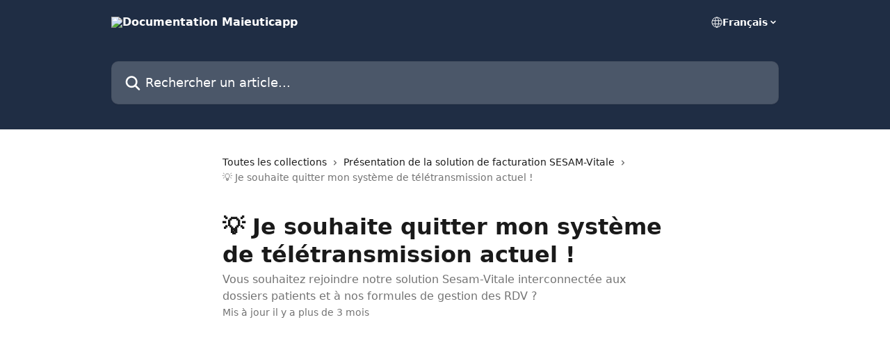

--- FILE ---
content_type: text/html; charset=utf-8
request_url: https://aide.maieuticapp.com/fr/articles/7209823-je-souhaite-quitter-mon-systeme-de-teletransmission-actuel
body_size: 13562
content:
<!DOCTYPE html><html lang="fr"><head><meta charSet="utf-8" data-next-head=""/><title data-next-head="">💡 Je souhaite quitter mon système de télétransmission actuel ! | Documentation Maieuticapp</title><meta property="og:title" content="💡 Je souhaite quitter mon système de télétransmission actuel ! | Documentation Maieuticapp" data-next-head=""/><meta name="twitter:title" content="💡 Je souhaite quitter mon système de télétransmission actuel ! | Documentation Maieuticapp" data-next-head=""/><meta property="og:description" content="Vous souhaitez rejoindre notre solution Sesam-Vitale interconnectée aux dossiers patients et à nos formules de gestion des RDV ?" data-next-head=""/><meta name="twitter:description" content="Vous souhaitez rejoindre notre solution Sesam-Vitale interconnectée aux dossiers patients et à nos formules de gestion des RDV ?" data-next-head=""/><meta name="description" content="Vous souhaitez rejoindre notre solution Sesam-Vitale interconnectée aux dossiers patients et à nos formules de gestion des RDV ?" data-next-head=""/><meta property="og:type" content="article" data-next-head=""/><meta name="robots" content="all" data-next-head=""/><meta name="viewport" content="width=device-width, initial-scale=1" data-next-head=""/><link href="https://intercom.help/maieuticapp/assets/favicon" rel="icon" data-next-head=""/><link rel="canonical" href="https://aide.maieuticapp.com/fr/articles/7209823-je-souhaite-quitter-mon-systeme-de-teletransmission-actuel" data-next-head=""/><link rel="alternate" href="https://aide.maieuticapp.com/fr/articles/7209823-je-souhaite-quitter-mon-systeme-de-teletransmission-actuel" hrefLang="fr" data-next-head=""/><link rel="alternate" href="https://aide.maieuticapp.com/fr/articles/7209823-je-souhaite-quitter-mon-systeme-de-teletransmission-actuel" hrefLang="x-default" data-next-head=""/><link nonce="V+ZxRCILURAAvfgAa/o014OCa+05Y9OjBraRkChKPSg=" rel="preload" href="https://static.intercomassets.com/_next/static/css/3141721a1e975790.css" as="style"/><link nonce="V+ZxRCILURAAvfgAa/o014OCa+05Y9OjBraRkChKPSg=" rel="stylesheet" href="https://static.intercomassets.com/_next/static/css/3141721a1e975790.css" data-n-g=""/><noscript data-n-css="V+ZxRCILURAAvfgAa/o014OCa+05Y9OjBraRkChKPSg="></noscript><script defer="" nonce="V+ZxRCILURAAvfgAa/o014OCa+05Y9OjBraRkChKPSg=" nomodule="" src="https://static.intercomassets.com/_next/static/chunks/polyfills-42372ed130431b0a.js"></script><script defer="" src="https://static.intercomassets.com/_next/static/chunks/7506.a4d4b38169fb1abb.js" nonce="V+ZxRCILURAAvfgAa/o014OCa+05Y9OjBraRkChKPSg="></script><script src="https://static.intercomassets.com/_next/static/chunks/webpack-bddfdcefc2f9fcc5.js" nonce="V+ZxRCILURAAvfgAa/o014OCa+05Y9OjBraRkChKPSg=" defer=""></script><script src="https://static.intercomassets.com/_next/static/chunks/framework-1f1b8d38c1d86c61.js" nonce="V+ZxRCILURAAvfgAa/o014OCa+05Y9OjBraRkChKPSg=" defer=""></script><script src="https://static.intercomassets.com/_next/static/chunks/main-867d51f9867933e7.js" nonce="V+ZxRCILURAAvfgAa/o014OCa+05Y9OjBraRkChKPSg=" defer=""></script><script src="https://static.intercomassets.com/_next/static/chunks/pages/_app-48cb5066bcd6f6c7.js" nonce="V+ZxRCILURAAvfgAa/o014OCa+05Y9OjBraRkChKPSg=" defer=""></script><script src="https://static.intercomassets.com/_next/static/chunks/d0502abb-aa607f45f5026044.js" nonce="V+ZxRCILURAAvfgAa/o014OCa+05Y9OjBraRkChKPSg=" defer=""></script><script src="https://static.intercomassets.com/_next/static/chunks/6190-ef428f6633b5a03f.js" nonce="V+ZxRCILURAAvfgAa/o014OCa+05Y9OjBraRkChKPSg=" defer=""></script><script src="https://static.intercomassets.com/_next/static/chunks/5729-6d79ddfe1353a77c.js" nonce="V+ZxRCILURAAvfgAa/o014OCa+05Y9OjBraRkChKPSg=" defer=""></script><script src="https://static.intercomassets.com/_next/static/chunks/296-7834dcf3444315af.js" nonce="V+ZxRCILURAAvfgAa/o014OCa+05Y9OjBraRkChKPSg=" defer=""></script><script src="https://static.intercomassets.com/_next/static/chunks/4835-9db7cd232aae5617.js" nonce="V+ZxRCILURAAvfgAa/o014OCa+05Y9OjBraRkChKPSg=" defer=""></script><script src="https://static.intercomassets.com/_next/static/chunks/2735-8954effe331a5dbf.js" nonce="V+ZxRCILURAAvfgAa/o014OCa+05Y9OjBraRkChKPSg=" defer=""></script><script src="https://static.intercomassets.com/_next/static/chunks/pages/%5BhelpCenterIdentifier%5D/%5Blocale%5D/articles/%5BarticleSlug%5D-cb17d809302ca462.js" nonce="V+ZxRCILURAAvfgAa/o014OCa+05Y9OjBraRkChKPSg=" defer=""></script><script src="https://static.intercomassets.com/_next/static/owCM6oqJUAqxAIiAh7wdD/_buildManifest.js" nonce="V+ZxRCILURAAvfgAa/o014OCa+05Y9OjBraRkChKPSg=" defer=""></script><script src="https://static.intercomassets.com/_next/static/owCM6oqJUAqxAIiAh7wdD/_ssgManifest.js" nonce="V+ZxRCILURAAvfgAa/o014OCa+05Y9OjBraRkChKPSg=" defer=""></script><meta name="sentry-trace" content="2dc259f14b2b01d9df757d73d0036688-5f1bdd1d8a530ee0-0"/><meta name="baggage" content="sentry-environment=production,sentry-release=26d76f7c84b09204ce798b2e4a56b669913ab165,sentry-public_key=187f842308a64dea9f1f64d4b1b9c298,sentry-trace_id=2dc259f14b2b01d9df757d73d0036688,sentry-org_id=2129,sentry-sampled=false,sentry-sample_rand=0.811484069002233,sentry-sample_rate=0"/><style id="__jsx-679726075">:root{--body-bg: rgb(255, 255, 255);
--body-image: none;
--body-bg-rgb: 255, 255, 255;
--body-border: rgb(230, 230, 230);
--body-primary-color: #1a1a1a;
--body-secondary-color: #737373;
--body-reaction-bg: rgb(242, 242, 242);
--body-reaction-text-color: rgb(64, 64, 64);
--body-toc-active-border: #737373;
--body-toc-inactive-border: #f2f2f2;
--body-toc-inactive-color: #737373;
--body-toc-active-font-weight: 400;
--body-table-border: rgb(204, 204, 204);
--body-color: hsl(0, 0%, 0%);
--footer-bg: rgb(255, 255, 255);
--footer-image: none;
--footer-border: rgb(230, 230, 230);
--footer-color: hsl(213, 9%, 46%);
--header-bg: rgb(31, 45, 68);
--header-image: none;
--header-color: hsl(0, 0%, 100%);
--collection-card-bg: rgb(237, 241, 245);
--collection-card-image: none;
--collection-card-color: hsl(217, 37%, 19%);
--card-bg: rgb(255, 255, 255);
--card-border-color: rgb(230, 230, 230);
--card-border-inner-radius: 6px;
--card-border-radius: 8px;
--card-shadow: 0 1px 2px 0 rgb(0 0 0 / 0.05);
--search-bar-border-radius: 10px;
--search-bar-width: 100%;
--ticket-blue-bg-color: #dce1f9;
--ticket-blue-text-color: #334bfa;
--ticket-green-bg-color: #d7efdc;
--ticket-green-text-color: #0f7134;
--ticket-orange-bg-color: #ffebdb;
--ticket-orange-text-color: #b24d00;
--ticket-red-bg-color: #ffdbdb;
--ticket-red-text-color: #df2020;
--header-height: 245px;
--header-subheader-background-color: #000000;
--header-subheader-font-color: #FFFFFF;
--content-block-bg: rgb(255, 255, 255);
--content-block-image: none;
--content-block-color: hsl(0, 0%, 10%);
--content-block-button-bg: rgb(51, 75, 250);
--content-block-button-image: none;
--content-block-button-color: hsl(0, 0%, 100%);
--content-block-button-radius: 6px;
--primary-color: hsl(217, 37%, 19%);
--primary-color-alpha-10: hsla(217, 37%, 19%, 0.1);
--primary-color-alpha-60: hsla(217, 37%, 19%, 0.6);
--text-on-primary-color: #ffffff}</style><style id="__jsx-1611979459">:root{--font-family-primary: system-ui, "Segoe UI", "Roboto", "Helvetica", "Arial", sans-serif, "Apple Color Emoji", "Segoe UI Emoji", "Segoe UI Symbol"}</style><style id="__jsx-2466147061">:root{--font-family-secondary: system-ui, "Segoe UI", "Roboto", "Helvetica", "Arial", sans-serif, "Apple Color Emoji", "Segoe UI Emoji", "Segoe UI Symbol"}</style><style id="__jsx-cf6f0ea00fa5c760">.fade-background.jsx-cf6f0ea00fa5c760{background:radial-gradient(333.38%100%at 50%0%,rgba(var(--body-bg-rgb),0)0%,rgba(var(--body-bg-rgb),.00925356)11.67%,rgba(var(--body-bg-rgb),.0337355)21.17%,rgba(var(--body-bg-rgb),.0718242)28.85%,rgba(var(--body-bg-rgb),.121898)35.03%,rgba(var(--body-bg-rgb),.182336)40.05%,rgba(var(--body-bg-rgb),.251516)44.25%,rgba(var(--body-bg-rgb),.327818)47.96%,rgba(var(--body-bg-rgb),.409618)51.51%,rgba(var(--body-bg-rgb),.495297)55.23%,rgba(var(--body-bg-rgb),.583232)59.47%,rgba(var(--body-bg-rgb),.671801)64.55%,rgba(var(--body-bg-rgb),.759385)70.81%,rgba(var(--body-bg-rgb),.84436)78.58%,rgba(var(--body-bg-rgb),.9551)88.2%,rgba(var(--body-bg-rgb),1)100%),var(--header-image),var(--header-bg);background-size:cover;background-position-x:center}</style><style id="__jsx-62724fba150252e0">.related_articles section a{color:initial}</style><style id="__jsx-4bed0c08ce36899e">.article_body a:not(.intercom-h2b-button){color:var(--primary-color)}article a.intercom-h2b-button{background-color:var(--primary-color);border:0}.zendesk-article table{overflow-x:scroll!important;display:block!important;height:auto!important}.intercom-interblocks-unordered-nested-list ul,.intercom-interblocks-ordered-nested-list ol{margin-top:16px;margin-bottom:16px}.intercom-interblocks-unordered-nested-list ul .intercom-interblocks-unordered-nested-list ul,.intercom-interblocks-unordered-nested-list ul .intercom-interblocks-ordered-nested-list ol,.intercom-interblocks-ordered-nested-list ol .intercom-interblocks-ordered-nested-list ol,.intercom-interblocks-ordered-nested-list ol .intercom-interblocks-unordered-nested-list ul{margin-top:0;margin-bottom:0}.intercom-interblocks-image a:focus{outline-offset:3px}</style></head><body><div id="__next"><div dir="ltr" class="h-full w-full"><a href="#main-content" class="sr-only font-bold text-header-color focus:not-sr-only focus:absolute focus:left-4 focus:top-4 focus:z-50" aria-roledescription="Lien, Appuyez sur Ctrl+Option+Flèche droite pour quitter">Passer au contenu principal</a><main class="header__lite"><header id="header" data-testid="header" class="jsx-cf6f0ea00fa5c760 flex flex-col text-header-color"><div class="jsx-cf6f0ea00fa5c760 relative flex grow flex-col mb-9 bg-header-bg bg-header-image bg-cover bg-center pb-9"><div id="sr-announcement" aria-live="polite" class="jsx-cf6f0ea00fa5c760 sr-only"></div><div class="jsx-cf6f0ea00fa5c760 flex h-full flex-col items-center marker:shrink-0"><section class="relative flex w-full flex-col mb-6 pb-6"><div class="header__meta_wrapper flex justify-center px-5 pt-6 leading-none sm:px-10"><div class="flex items-center w-240" data-testid="subheader-container"><div class="mo__body header__site_name"><div class="header__logo"><a href="/fr/"><img src="https://downloads.intercomcdn.com/i/o/tgxhzz0t/654326/c3e31ad3fcc660ec1961be1dd368/c9c2bce82b74978a3e87079f2ce6e52b.png" height="70" alt="Documentation Maieuticapp"/></a></div></div><div><div class="flex items-center font-semibold"><div class="flex items-center md:hidden" data-testid="small-screen-children"><button class="flex items-center border-none bg-transparent px-1.5" data-testid="hamburger-menu-button" aria-label="Ouvrir le menu"><svg width="24" height="24" viewBox="0 0 16 16" xmlns="http://www.w3.org/2000/svg" class="fill-current"><path d="M1.86861 2C1.38889 2 1 2.3806 1 2.85008C1 3.31957 1.38889 3.70017 1.86861 3.70017H14.1314C14.6111 3.70017 15 3.31957 15 2.85008C15 2.3806 14.6111 2 14.1314 2H1.86861Z"></path><path d="M1 8C1 7.53051 1.38889 7.14992 1.86861 7.14992H14.1314C14.6111 7.14992 15 7.53051 15 8C15 8.46949 14.6111 8.85008 14.1314 8.85008H1.86861C1.38889 8.85008 1 8.46949 1 8Z"></path><path d="M1 13.1499C1 12.6804 1.38889 12.2998 1.86861 12.2998H14.1314C14.6111 12.2998 15 12.6804 15 13.1499C15 13.6194 14.6111 14 14.1314 14H1.86861C1.38889 14 1 13.6194 1 13.1499Z"></path></svg></button><div class="fixed right-0 top-0 z-50 h-full w-full hidden" data-testid="hamburger-menu"><div class="flex h-full w-full justify-end bg-black bg-opacity-30"><div class="flex h-fit w-full flex-col bg-white opacity-100 sm:h-full sm:w-1/2"><button class="text-body-font flex items-center self-end border-none bg-transparent pr-6 pt-6" data-testid="hamburger-menu-close-button" aria-label="Fermer le menu"><svg width="24" height="24" viewBox="0 0 16 16" xmlns="http://www.w3.org/2000/svg"><path d="M3.5097 3.5097C3.84165 3.17776 4.37984 3.17776 4.71178 3.5097L7.99983 6.79775L11.2879 3.5097C11.6198 3.17776 12.158 3.17776 12.49 3.5097C12.8219 3.84165 12.8219 4.37984 12.49 4.71178L9.20191 7.99983L12.49 11.2879C12.8219 11.6198 12.8219 12.158 12.49 12.49C12.158 12.8219 11.6198 12.8219 11.2879 12.49L7.99983 9.20191L4.71178 12.49C4.37984 12.8219 3.84165 12.8219 3.5097 12.49C3.17776 12.158 3.17776 11.6198 3.5097 11.2879L6.79775 7.99983L3.5097 4.71178C3.17776 4.37984 3.17776 3.84165 3.5097 3.5097Z"></path></svg></button><nav class="flex flex-col pl-4 text-black"><div class="relative cursor-pointer has-[:focus]:outline"><select class="peer absolute z-10 block h-6 w-full cursor-pointer opacity-0 md:text-base" aria-label="Changer de langue" id="language-selector"><option value="/fr/articles/7209823-je-souhaite-quitter-mon-systeme-de-teletransmission-actuel" class="text-black" selected="">Français</option></select><div class="mb-10 ml-5 flex items-center gap-1 text-md hover:opacity-80 peer-hover:opacity-80 md:m-0 md:ml-3 md:text-base" aria-hidden="true"><svg id="locale-picker-globe" width="16" height="16" viewBox="0 0 16 16" fill="none" xmlns="http://www.w3.org/2000/svg" class="shrink-0" aria-hidden="true"><path d="M8 15C11.866 15 15 11.866 15 8C15 4.13401 11.866 1 8 1C4.13401 1 1 4.13401 1 8C1 11.866 4.13401 15 8 15Z" stroke="currentColor" stroke-linecap="round" stroke-linejoin="round"></path><path d="M8 15C9.39949 15 10.534 11.866 10.534 8C10.534 4.13401 9.39949 1 8 1C6.60051 1 5.466 4.13401 5.466 8C5.466 11.866 6.60051 15 8 15Z" stroke="currentColor" stroke-linecap="round" stroke-linejoin="round"></path><path d="M1.448 5.75989H14.524" stroke="currentColor" stroke-linecap="round" stroke-linejoin="round"></path><path d="M1.448 10.2402H14.524" stroke="currentColor" stroke-linecap="round" stroke-linejoin="round"></path></svg>Français<svg id="locale-picker-arrow" width="16" height="16" viewBox="0 0 16 16" fill="none" xmlns="http://www.w3.org/2000/svg" class="shrink-0" aria-hidden="true"><path d="M5 6.5L8.00093 9.5L11 6.50187" stroke="currentColor" stroke-width="1.5" stroke-linecap="round" stroke-linejoin="round"></path></svg></div></div></nav></div></div></div></div><nav class="hidden items-center md:flex" data-testid="large-screen-children"><div class="relative cursor-pointer has-[:focus]:outline"><select class="peer absolute z-10 block h-6 w-full cursor-pointer opacity-0 md:text-base" aria-label="Changer de langue" id="language-selector"><option value="/fr/articles/7209823-je-souhaite-quitter-mon-systeme-de-teletransmission-actuel" class="text-black" selected="">Français</option></select><div class="mb-10 ml-5 flex items-center gap-1 text-md hover:opacity-80 peer-hover:opacity-80 md:m-0 md:ml-3 md:text-base" aria-hidden="true"><svg id="locale-picker-globe" width="16" height="16" viewBox="0 0 16 16" fill="none" xmlns="http://www.w3.org/2000/svg" class="shrink-0" aria-hidden="true"><path d="M8 15C11.866 15 15 11.866 15 8C15 4.13401 11.866 1 8 1C4.13401 1 1 4.13401 1 8C1 11.866 4.13401 15 8 15Z" stroke="currentColor" stroke-linecap="round" stroke-linejoin="round"></path><path d="M8 15C9.39949 15 10.534 11.866 10.534 8C10.534 4.13401 9.39949 1 8 1C6.60051 1 5.466 4.13401 5.466 8C5.466 11.866 6.60051 15 8 15Z" stroke="currentColor" stroke-linecap="round" stroke-linejoin="round"></path><path d="M1.448 5.75989H14.524" stroke="currentColor" stroke-linecap="round" stroke-linejoin="round"></path><path d="M1.448 10.2402H14.524" stroke="currentColor" stroke-linecap="round" stroke-linejoin="round"></path></svg>Français<svg id="locale-picker-arrow" width="16" height="16" viewBox="0 0 16 16" fill="none" xmlns="http://www.w3.org/2000/svg" class="shrink-0" aria-hidden="true"><path d="M5 6.5L8.00093 9.5L11 6.50187" stroke="currentColor" stroke-width="1.5" stroke-linecap="round" stroke-linejoin="round"></path></svg></div></div></nav></div></div></div></div></section><section class="relative mx-5 flex h-full w-full flex-col items-center px-5 sm:px-10"><div class="flex h-full max-w-full flex-col w-240 justify-end" data-testid="main-header-container"><div id="search-bar" class="relative w-full"><form action="/fr/" autoComplete="off"><div class="flex w-full flex-col items-center"><div class="relative flex w-full sm:w-search-bar"><label for="search-input" class="sr-only">Rechercher un article...</label><input id="search-input" type="text" autoComplete="off" class="peer w-full rounded-search-bar border border-black-alpha-8 bg-white-alpha-20 p-4 ps-12 font-secondary text-lg text-header-color shadow-search-bar outline-none transition ease-linear placeholder:text-header-color hover:bg-white-alpha-27 hover:shadow-search-bar-hover focus:border-transparent focus:bg-white focus:text-black-10 focus:shadow-search-bar-focused placeholder:focus:text-black-45" placeholder="Rechercher un article..." name="q" aria-label="Rechercher un article..." value=""/><div class="absolute inset-y-0 start-0 flex items-center fill-header-color peer-focus-visible:fill-black-45 pointer-events-none ps-5"><svg width="22" height="21" viewBox="0 0 22 21" xmlns="http://www.w3.org/2000/svg" class="fill-inherit" aria-hidden="true"><path fill-rule="evenodd" clip-rule="evenodd" d="M3.27485 8.7001C3.27485 5.42781 5.92757 2.7751 9.19985 2.7751C12.4721 2.7751 15.1249 5.42781 15.1249 8.7001C15.1249 11.9724 12.4721 14.6251 9.19985 14.6251C5.92757 14.6251 3.27485 11.9724 3.27485 8.7001ZM9.19985 0.225098C4.51924 0.225098 0.724854 4.01948 0.724854 8.7001C0.724854 13.3807 4.51924 17.1751 9.19985 17.1751C11.0802 17.1751 12.8176 16.5627 14.2234 15.5265L19.0981 20.4013C19.5961 20.8992 20.4033 20.8992 20.9013 20.4013C21.3992 19.9033 21.3992 19.0961 20.9013 18.5981L16.0264 13.7233C17.0625 12.3176 17.6749 10.5804 17.6749 8.7001C17.6749 4.01948 13.8805 0.225098 9.19985 0.225098Z"></path></svg></div></div></div></form></div></div></section></div></div></header><div class="z-1 flex shrink-0 grow basis-auto justify-center px-5 sm:px-10"><section data-testid="main-content" id="main-content" class="max-w-full w-240"><section data-testid="article-section" class="section section__article"><div class="justify-center flex"><div class="relative z-3 w-full lg:max-w-160 "><div class="flex pb-6 max-md:pb-2 lg:max-w-160"><div tabindex="-1" class="focus:outline-none"><div class="flex flex-wrap items-baseline pb-4 text-base" tabindex="0" role="navigation" aria-label="Fil d&#x27;Ariane"><a href="/fr/" class="pr-2 text-body-primary-color no-underline hover:text-body-secondary-color">Toutes les collections</a><div class="pr-2" aria-hidden="true"><svg width="6" height="10" viewBox="0 0 6 10" class="block h-2 w-2 fill-body-secondary-color rtl:rotate-180" xmlns="http://www.w3.org/2000/svg"><path fill-rule="evenodd" clip-rule="evenodd" d="M0.648862 0.898862C0.316916 1.23081 0.316916 1.769 0.648862 2.10094L3.54782 4.9999L0.648862 7.89886C0.316916 8.23081 0.316917 8.769 0.648862 9.10094C0.980808 9.43289 1.519 9.43289 1.85094 9.10094L5.35094 5.60094C5.68289 5.269 5.68289 4.73081 5.35094 4.39886L1.85094 0.898862C1.519 0.566916 0.980807 0.566916 0.648862 0.898862Z"></path></svg></div><a href="https://aide.maieuticapp.com/fr/collections/3097530-presentation-de-la-solution-de-facturation-sesam-vitale" class="pr-2 text-body-primary-color no-underline hover:text-body-secondary-color" data-testid="breadcrumb-0"> Présentation de la solution de facturation SESAM-Vitale</a><div class="pr-2" aria-hidden="true"><svg width="6" height="10" viewBox="0 0 6 10" class="block h-2 w-2 fill-body-secondary-color rtl:rotate-180" xmlns="http://www.w3.org/2000/svg"><path fill-rule="evenodd" clip-rule="evenodd" d="M0.648862 0.898862C0.316916 1.23081 0.316916 1.769 0.648862 2.10094L3.54782 4.9999L0.648862 7.89886C0.316916 8.23081 0.316917 8.769 0.648862 9.10094C0.980808 9.43289 1.519 9.43289 1.85094 9.10094L5.35094 5.60094C5.68289 5.269 5.68289 4.73081 5.35094 4.39886L1.85094 0.898862C1.519 0.566916 0.980807 0.566916 0.648862 0.898862Z"></path></svg></div><div class="text-body-secondary-color">💡 Je souhaite quitter mon système de télétransmission actuel !</div></div></div></div><div class=""><div class="article intercom-force-break"><div class="mb-10 max-lg:mb-6"><div class="flex flex-col gap-4"><div class="flex flex-col"><h1 class="mb-1 font-primary text-2xl font-bold leading-10 text-body-primary-color">💡 Je souhaite quitter mon système de télétransmission actuel !</h1><div class="text-md font-normal leading-normal text-body-secondary-color"><p>Vous souhaitez rejoindre notre solution Sesam-Vitale interconnectée aux dossiers patients et à nos formules de gestion des RDV ?</p></div></div><div class="avatar"><div class="avatar__info -mt-0.5 text-base"><span class="text-body-secondary-color"> <!-- -->Mis à jour il y a plus de 3 mois</span></div></div></div></div><div class="jsx-4bed0c08ce36899e "><div class="jsx-4bed0c08ce36899e article_body"><article class="jsx-4bed0c08ce36899e "><div class="intercom-interblocks-video"><iframe src="https://www.youtube.com/embed/n1VLDDAoFno" frameborder="0" allowfullscreen="allowfullscreen" referrerPolicy="strict-origin-when-cross-origin"></iframe></div><div class="intercom-interblocks-paragraph no-margin intercom-interblocks-align-left"><p>Tout connaître de la formule de Télétransmission Maieuticapp : </p></div><div class="intercom-interblocks-unordered-nested-list"><ul><li><div class="intercom-interblocks-paragraph no-margin intercom-interblocks-align-left"><p><a href="https://aide.maieuticapp.com/fr/articles/7188185-tarif-utilisation-materiel-installation-tout-savoir-a-propos-de-la-facturation-sesam-vitale-maieuticapp">🎬 Tarif, utilisation, matériel, installation ... Tout savoir à propos de la facturation Sesam-Vitale Maieuticapp</a></p></div></li><li><div class="intercom-interblocks-paragraph no-margin intercom-interblocks-align-left"><p>📖 <a href="https://intercom.help/maieuticapp/fr/articles/10026402-facturer-un-ou-une-patiente-lors-d-un-rendez-vous-a-domicile" rel="nofollow noopener noreferrer" target="_blank">Facturer un ou une patiente lors d’un rendez-vous à domicile</a></p></div></li><li><div class="intercom-interblocks-paragraph no-margin intercom-interblocks-align-left"><p>📖 <a href="https://intercom.help/maieuticapp/fr/articles/8415754-l-installation-de-notre-solution-de-teletransmission" rel="nofollow noopener noreferrer" target="_blank">L&#x27;installation de la solution de télétransmission Maieuticapp</a></p></div></li><li><div class="intercom-interblocks-paragraph no-margin intercom-interblocks-align-left"><p>📖 <a href="https://aide.maieuticapp.com/fr/articles/12095597-l-envoi-scor-cerfa-ordonnances-dans-maieuticapp">L&#x27;envoi SCOR (CERFA, ordonnances) dans Maieuticapp</a></p></div></li><li><div class="intercom-interblocks-paragraph no-margin intercom-interblocks-align-left"><p><a href="https://aide.maieuticapp.com/fr/collections/3097530-presentation-de-la-solution-de-facturation-sesam-vitale">Consulter le centre d&#x27;aide dédié</a></p></div></li><li><div class="intercom-interblocks-paragraph no-margin intercom-interblocks-align-left"><p><a href="https://aide.maieuticapp.com/fr/collections/3480465-faq-facturation-sesam-vitale">Consulter la FAQ Télétransmission</a></p></div></li></ul></div><section class="jsx-62724fba150252e0 related_articles my-6"><hr class="jsx-62724fba150252e0 my-6 sm:my-8"/><div class="jsx-62724fba150252e0 mb-3 text-xl font-bold">Articles connexes</div><section class="flex flex-col rounded-card border border-solid border-card-border bg-card-bg p-2 sm:p-3"><a class="duration-250 group/article flex flex-row justify-between gap-2 py-2 no-underline transition ease-linear hover:bg-primary-alpha-10 hover:text-primary sm:rounded-card-inner sm:py-3 rounded-card-inner px-3" href="https://aide.maieuticapp.com/fr/articles/6929958-avec-quels-outils-informatiques-est-il-possible-de-teletransmettre-via-maieuticapp" data-testid="article-link"><div class="flex flex-col p-0"><span class="m-0 text-md text-body-primary-color group-hover/article:text-primary">Avec quels outils informatiques est-il possible de télétransmettre via Maieuticapp ?</span></div><div class="flex shrink-0 flex-col justify-center p-0"><svg class="block h-4 w-4 text-primary ltr:-rotate-90 rtl:rotate-90" fill="currentColor" viewBox="0 0 20 20" xmlns="http://www.w3.org/2000/svg"><path fill-rule="evenodd" d="M5.293 7.293a1 1 0 011.414 0L10 10.586l3.293-3.293a1 1 0 111.414 1.414l-4 4a1 1 0 01-1.414 0l-4-4a1 1 0 010-1.414z" clip-rule="evenodd"></path></svg></div></a><a class="duration-250 group/article flex flex-row justify-between gap-2 py-2 no-underline transition ease-linear hover:bg-primary-alpha-10 hover:text-primary sm:rounded-card-inner sm:py-3 rounded-card-inner px-3" href="https://aide.maieuticapp.com/fr/articles/7202681-je-souhaite-quitter-mon-systeme-de-prise-de-rdv-et-de-telemedecine-actuel" data-testid="article-link"><div class="flex flex-col p-0"><span class="m-0 text-md text-body-primary-color group-hover/article:text-primary">💡 Je souhaite quitter mon système de prise de RDV et de télémédecine actuel !</span></div><div class="flex shrink-0 flex-col justify-center p-0"><svg class="block h-4 w-4 text-primary ltr:-rotate-90 rtl:rotate-90" fill="currentColor" viewBox="0 0 20 20" xmlns="http://www.w3.org/2000/svg"><path fill-rule="evenodd" d="M5.293 7.293a1 1 0 011.414 0L10 10.586l3.293-3.293a1 1 0 111.414 1.414l-4 4a1 1 0 01-1.414 0l-4-4a1 1 0 010-1.414z" clip-rule="evenodd"></path></svg></div></a><a class="duration-250 group/article flex flex-row justify-between gap-2 py-2 no-underline transition ease-linear hover:bg-primary-alpha-10 hover:text-primary sm:rounded-card-inner sm:py-3 rounded-card-inner px-3" href="https://aide.maieuticapp.com/fr/articles/8415754-l-installation-de-notre-solution-de-teletransmission" data-testid="article-link"><div class="flex flex-col p-0"><span class="m-0 text-md text-body-primary-color group-hover/article:text-primary">👩‍💻 L&#x27;installation de notre solution de télétransmission</span></div><div class="flex shrink-0 flex-col justify-center p-0"><svg class="block h-4 w-4 text-primary ltr:-rotate-90 rtl:rotate-90" fill="currentColor" viewBox="0 0 20 20" xmlns="http://www.w3.org/2000/svg"><path fill-rule="evenodd" d="M5.293 7.293a1 1 0 011.414 0L10 10.586l3.293-3.293a1 1 0 111.414 1.414l-4 4a1 1 0 01-1.414 0l-4-4a1 1 0 010-1.414z" clip-rule="evenodd"></path></svg></div></a><a class="duration-250 group/article flex flex-row justify-between gap-2 py-2 no-underline transition ease-linear hover:bg-primary-alpha-10 hover:text-primary sm:rounded-card-inner sm:py-3 rounded-card-inner px-3" href="https://aide.maieuticapp.com/fr/articles/8455461-que-dois-je-faire-si-la-version-os-de-mon-mac-est-trop-ancienne" data-testid="article-link"><div class="flex flex-col p-0"><span class="m-0 text-md text-body-primary-color group-hover/article:text-primary">Que dois-je faire si la version OS de mon Mac est trop ancienne ?</span></div><div class="flex shrink-0 flex-col justify-center p-0"><svg class="block h-4 w-4 text-primary ltr:-rotate-90 rtl:rotate-90" fill="currentColor" viewBox="0 0 20 20" xmlns="http://www.w3.org/2000/svg"><path fill-rule="evenodd" d="M5.293 7.293a1 1 0 011.414 0L10 10.586l3.293-3.293a1 1 0 111.414 1.414l-4 4a1 1 0 01-1.414 0l-4-4a1 1 0 010-1.414z" clip-rule="evenodd"></path></svg></div></a><a class="duration-250 group/article flex flex-row justify-between gap-2 py-2 no-underline transition ease-linear hover:bg-primary-alpha-10 hover:text-primary sm:rounded-card-inner sm:py-3 rounded-card-inner px-3" href="https://aide.maieuticapp.com/fr/articles/10026402-facturer-un-ou-une-patiente-lors-d-un-rendez-vous-a-domicile" data-testid="article-link"><div class="flex flex-col p-0"><span class="m-0 text-md text-body-primary-color group-hover/article:text-primary">🏠 Facturer un ou une patiente lors d’un rendez-vous à domicile</span></div><div class="flex shrink-0 flex-col justify-center p-0"><svg class="block h-4 w-4 text-primary ltr:-rotate-90 rtl:rotate-90" fill="currentColor" viewBox="0 0 20 20" xmlns="http://www.w3.org/2000/svg"><path fill-rule="evenodd" d="M5.293 7.293a1 1 0 011.414 0L10 10.586l3.293-3.293a1 1 0 111.414 1.414l-4 4a1 1 0 01-1.414 0l-4-4a1 1 0 010-1.414z" clip-rule="evenodd"></path></svg></div></a></section></section></article></div></div></div></div><div class="intercom-reaction-picker -mb-4 -ml-4 -mr-4 mt-6 rounded-card sm:-mb-2 sm:-ml-1 sm:-mr-1 sm:mt-8" role="group" aria-label="formulaire d’avis"><div class="intercom-reaction-prompt">Avez-vous trouvé la réponse à votre question ?</div><div class="intercom-reactions-container"><button class="intercom-reaction" aria-label="Réaction de déception" tabindex="0" data-reaction-text="disappointed" aria-pressed="false"><span title="Déception">😞</span></button><button class="intercom-reaction" aria-label="Réaction neutre" tabindex="0" data-reaction-text="neutral" aria-pressed="false"><span title="Neutre">😐</span></button><button class="intercom-reaction" aria-label="Smiley de réaction" tabindex="0" data-reaction-text="smiley" aria-pressed="false"><span title="Smiley">😃</span></button></div></div></div></div></section></section></div><footer id="footer" class="mt-24 shrink-0 bg-footer-bg px-0 py-12 text-left text-base text-footer-color"><div class="shrink-0 grow basis-auto px-5 sm:px-10"><div class="mx-auto max-w-240 sm:w-auto"><div><div class="text-center" data-testid="simple-footer-layout"><div class="align-middle text-lg text-footer-color"><a class="no-underline" href="/fr/"><img data-testid="logo-img" src="https://downloads.intercomcdn.com/i/o/tgxhzz0t/816106/6387e50dabe7184fb5adce253df3/c9c2bce82b74978a3e87079f2ce6e52b.png" alt="Documentation Maieuticapp" class="max-h-8 contrast-80 inline"/></a></div><div class="mt-10" data-testid="simple-footer-links"><div class="flex flex-row justify-center"><span><ul data-testid="custom-links" class="mb-4 p-0" id="custom-links"><li class="mx-3 inline-block list-none"><a target="_blank" href="https://www.maieuticapp.com/?utm_source=aide&amp;utm_medium=footer" rel="nofollow noreferrer noopener" data-testid="footer-custom-link-0" class="no-underline">Accueil Maieuticapp</a></li><li class="mx-3 inline-block list-none"><a target="_blank" href="https://www.maieuticapp.com/blog?utm_source=aide&amp;utm_medium=footer" rel="nofollow noreferrer noopener" data-testid="footer-custom-link-1" class="no-underline">Blog</a></li><li class="mx-3 inline-block list-none"><a target="_blank" href="https://guide.sagefemme-liberale.fr/?utm_source=aide&amp;utm_medium=footer" rel="nofollow noreferrer noopener" data-testid="footer-custom-link-2" class="no-underline">Guide des sages-femmes en libéral</a></li><li class="mx-3 inline-block list-none"><a target="_blank" href="https://www.maieuticapp.com/blogs/category/podcast?utm_source=aide&amp;utm_medium=footer" rel="nofollow noreferrer noopener" data-testid="footer-custom-link-3" class="no-underline">Podcast : la voie des sages-femmes</a></li></ul></span></div><ul data-testid="social-links" class="flex flex-wrap items-center gap-4 p-0 justify-center" id="social-links"><li class="list-none align-middle"><a target="_blank" href="https://www.instagram.com/maieuticapp" rel="nofollow noreferrer noopener" data-testid="footer-social-link-0" class="no-underline"><img src="https://intercom.help/maieuticapp/assets/svg/icon:social-instagram/6a7480" alt="" aria-label="https://www.instagram.com/maieuticapp" width="16" height="16" loading="lazy" data-testid="social-icon-instagram"/></a></li><li class="list-none align-middle"><a target="_blank" href="https://www.facebook.com/maieuticapp" rel="nofollow noreferrer noopener" data-testid="footer-social-link-1" class="no-underline"><img src="https://intercom.help/maieuticapp/assets/svg/icon:social-facebook/6a7480" alt="" aria-label="https://www.facebook.com/maieuticapp" width="16" height="16" loading="lazy" data-testid="social-icon-facebook"/></a></li><li class="list-none align-middle"><a target="_blank" href="https://www.linkedin.com/company/maieuticapp" rel="nofollow noreferrer noopener" data-testid="footer-social-link-2" class="no-underline"><img src="https://intercom.help/maieuticapp/assets/svg/icon:social-linkedin/6a7480" alt="" aria-label="https://www.linkedin.com/company/maieuticapp" width="16" height="16" loading="lazy" data-testid="social-icon-linkedin"/></a></li><li class="list-none align-middle"><a target="_blank" href="https://open.spotify.com/show/60A4bFDERmK6Es4lqGiB8y?si=40b93702fbc740ed" rel="nofollow noreferrer noopener" data-testid="footer-social-link-3" class="no-underline"><img src="https://intercom.help/maieuticapp/assets/svg/icon:social-spotify/6a7480" alt="" aria-label="https://open.spotify.com/show/60A4bFDERmK6Es4lqGiB8y?si=40b93702fbc740ed" width="16" height="16" loading="lazy" data-testid="social-icon-spotify"/></a></li></ul></div></div></div></div></div></footer></main></div></div><script id="__NEXT_DATA__" type="application/json" nonce="V+ZxRCILURAAvfgAa/o014OCa+05Y9OjBraRkChKPSg=">{"props":{"pageProps":{"app":{"id":"tgxhzz0t","messengerUrl":"https://widget.intercom.io/widget/tgxhzz0t","name":"Maieuticapp","poweredByIntercomUrl":"https://www.intercom.com/intercom-link?company=Maieuticapp\u0026solution=customer-support\u0026utm_campaign=intercom-link\u0026utm_content=We+run+on+Intercom\u0026utm_medium=help-center\u0026utm_referrer=https%3A%2F%2Faide.maieuticapp.com%2Ffr%2Farticles%2F7209823-je-souhaite-quitter-mon-systeme-de-teletransmission-actuel\u0026utm_source=desktop-web","features":{"consentBannerBeta":false,"customNotFoundErrorMessage":false,"disableFontPreloading":false,"disableNoMarginClassTransformation":false,"finOnHelpCenter":false,"hideIconsWithBackgroundImages":false,"messengerCustomFonts":false}},"helpCenterSite":{"customDomain":"aide.maieuticapp.com","defaultLocale":"fr","disableBranding":true,"externalLoginName":null,"externalLoginUrl":null,"footerContactDetails":"","footerLinks":{"custom":[{"id":85530,"help_center_site_id":4379,"title":"Accueil Maieuticapp","url":"https://www.maieuticapp.com/?utm_source=aide\u0026utm_medium=footer","sort_order":1,"link_location":"footer","site_link_group_id":5751},{"id":49077,"help_center_site_id":4379,"title":"Blog","url":"https://www.maieuticapp.com/blog?utm_source=aide\u0026utm_medium=footer","sort_order":2,"link_location":"footer","site_link_group_id":5751},{"id":85527,"help_center_site_id":4379,"title":"Guide des sages-femmes en libéral","url":"https://guide.sagefemme-liberale.fr/?utm_source=aide\u0026utm_medium=footer","sort_order":3,"link_location":"footer","site_link_group_id":5751},{"id":85529,"help_center_site_id":4379,"title":"Podcast : la voie des sages-femmes","url":"https://www.maieuticapp.com/blogs/category/podcast?utm_source=aide\u0026utm_medium=footer","sort_order":4,"link_location":"footer","site_link_group_id":5751}],"socialLinks":[{"iconUrl":"https://intercom.help/maieuticapp/assets/svg/icon:social-instagram","provider":"instagram","url":"https://www.instagram.com/maieuticapp"},{"iconUrl":"https://intercom.help/maieuticapp/assets/svg/icon:social-facebook","provider":"facebook","url":"https://www.facebook.com/maieuticapp"},{"iconUrl":"https://intercom.help/maieuticapp/assets/svg/icon:social-linkedin","provider":"linkedin","url":"https://www.linkedin.com/company/maieuticapp"},{"iconUrl":"https://intercom.help/maieuticapp/assets/svg/icon:social-spotify","provider":"spotify","url":"https://open.spotify.com/show/60A4bFDERmK6Es4lqGiB8y?si=40b93702fbc740ed"}],"linkGroups":[{"title":"Liens Pied de page","links":[{"title":"Accueil Maieuticapp","url":"https://www.maieuticapp.com/?utm_source=aide\u0026utm_medium=footer"},{"title":"Blog","url":"https://www.maieuticapp.com/blog?utm_source=aide\u0026utm_medium=footer"},{"title":"Guide des sages-femmes en libéral","url":"https://guide.sagefemme-liberale.fr/?utm_source=aide\u0026utm_medium=footer"},{"title":"Podcast : la voie des sages-femmes","url":"https://www.maieuticapp.com/blogs/category/podcast?utm_source=aide\u0026utm_medium=footer"}]}]},"headerLinks":[],"homeCollectionCols":2,"googleAnalyticsTrackingId":"UA-38239997-1","googleTagManagerId":null,"pathPrefixForCustomDomain":null,"seoIndexingEnabled":true,"helpCenterId":4379,"url":"https://aide.maieuticapp.com","customizedFooterTextContent":[{"type":"paragraph","text":"Créer un design personnalisé avec du texte, des images et des liens","align":"center","class":"no-margin"},{"type":"paragraph","text":" ","class":"no-margin"},{"type":"paragraph","text":"\u003cimg src=\"https://static.intercomassets.com/ember/@intercom/composer-ember/placeholder_circle_upload-134b4324e0ef3d2d4ebbdfc71b7d7672.svg\" width=\"70\" alt=\"\"\u003e    \u003cimg src=\"https://static.intercomassets.com/ember/@intercom/composer-ember/placeholder_circle_upload-134b4324e0ef3d2d4ebbdfc71b7d7672.svg\" width=\"70\" alt=\"\"\u003e    \u003cimg src=\"https://static.intercomassets.com/ember/@intercom/composer-ember/placeholder_circle_upload-134b4324e0ef3d2d4ebbdfc71b7d7672.svg\" width=\"70\" alt=\"\"\u003e    \u003cimg src=\"https://static.intercomassets.com/ember/@intercom/composer-ember/placeholder_circle_upload-134b4324e0ef3d2d4ebbdfc71b7d7672.svg\" width=\"70\" alt=\"\"\u003e","align":"center","class":"no-margin"}],"consentBannerConfig":null,"canInjectCustomScripts":false,"scriptSection":1,"customScriptFilesExist":false},"localeLinks":[{"id":"fr","absoluteUrl":"https://aide.maieuticapp.com/fr/articles/7209823-je-souhaite-quitter-mon-systeme-de-teletransmission-actuel","available":true,"name":"Français","selected":true,"url":"/fr/articles/7209823-je-souhaite-quitter-mon-systeme-de-teletransmission-actuel"}],"requestContext":{"articleSource":null,"academy":false,"canonicalUrl":"https://aide.maieuticapp.com/fr/articles/7209823-je-souhaite-quitter-mon-systeme-de-teletransmission-actuel","headerless":false,"isDefaultDomainRequest":false,"nonce":"V+ZxRCILURAAvfgAa/o014OCa+05Y9OjBraRkChKPSg=","rootUrl":"/fr/","sheetUserCipher":null,"type":"help-center"},"theme":{"color":"1F2D44","siteName":"Documentation Maieuticapp","headline":"Centre d'aide et de bonnes pratiques sur Maieuticapp 🙌","headerFontColor":"FFFFFF","logo":"https://downloads.intercomcdn.com/i/o/tgxhzz0t/654326/c3e31ad3fcc660ec1961be1dd368/c9c2bce82b74978a3e87079f2ce6e52b.png","logoHeight":"70","header":null,"favicon":"https://intercom.help/maieuticapp/assets/favicon","locale":"fr","homeUrl":"https://www.maieuticapp.com","social":null,"urlPrefixForDefaultDomain":"https://intercom.help/maieuticapp","customDomain":"aide.maieuticapp.com","customDomainUsesSsl":true,"customizationOptions":{"customizationType":1,"header":{"backgroundColor":"#1F2D44","fontColor":"#FFFFFF","fadeToEdge":false,"backgroundGradient":null,"backgroundImageId":null,"backgroundImageUrl":null},"body":{"backgroundColor":"#ffffff","fontColor":null,"fadeToEdge":null,"backgroundGradient":null,"backgroundImageId":null},"footer":{"backgroundColor":"#ffffff","fontColor":"#6a7480","fadeToEdge":null,"backgroundGradient":null,"backgroundImageId":null,"showRichTextField":false},"layout":{"homePage":{"blocks":[{"type":"tickets-portal-link","enabled":false},{"type":"collection-list","columns":2,"template":0},{"type":"article-list","columns":2,"enabled":false,"localizedContent":[{"title":"","locale":"fr","links":[{"articleId":"empty_article_slot","type":"article-link"},{"articleId":"empty_article_slot","type":"article-link"},{"articleId":"empty_article_slot","type":"article-link"},{"articleId":"empty_article_slot","type":"article-link"},{"articleId":"empty_article_slot","type":"article-link"}]}]},{"type":"content-block","enabled":false,"columns":1}]},"collectionsPage":{"showArticleDescriptions":false},"articlePage":{},"searchPage":{}},"collectionCard":{"global":{"backgroundColor":"#edf1f5","fontColor":"#1f2d44","fadeToEdge":null,"backgroundGradient":null,"backgroundImageId":null,"showIcons":true,"backgroundImageUrl":null},"collections":[]},"global":{"font":{"customFontFaces":[],"primary":null,"secondary":null},"componentStyle":{"card":{"type":"bordered","borderRadius":8}},"namedComponents":{"header":{"subheader":{"enabled":false,"style":{"backgroundColor":"#000000","fontColor":"#FFFFFF"}},"style":{"height":"245px","align":"center","justify":"end"}},"searchBar":{"style":{"width":"100%","borderRadius":10}},"footer":{"type":0}},"brand":{"colors":[],"websiteUrl":""}},"contentBlock":{"blockStyle":{"backgroundColor":"#ffffff","fontColor":"#1a1a1a","fadeToEdge":null,"backgroundGradient":null,"backgroundImageId":null,"backgroundImageUrl":null},"buttonOptions":{"backgroundColor":"#334BFA","fontColor":"#ffffff","borderRadius":6},"isFullWidth":false}},"helpCenterName":"Documentation Maieuticapp","footerLogo":"https://downloads.intercomcdn.com/i/o/tgxhzz0t/816106/6387e50dabe7184fb5adce253df3/c9c2bce82b74978a3e87079f2ce6e52b.png","footerLogoHeight":"35","localisedInformation":{"contentBlock":{"locale":"fr","title":"Contenu","withButton":true,"description":"Test test","buttonTitle":"Titre du bouton","buttonUrl":"www.maieuticapp.com"}}},"user":{"userId":"a9804a15-8c60-4526-ab90-16657d018aeb","role":"visitor_role","country_code":null},"articleContent":{"articleId":"7209823","author":null,"blocks":[{"type":"video","provider":"youtube","id":"n1VLDDAoFno"},{"type":"paragraph","text":"Tout connaître de la formule de Télétransmission Maieuticapp : ","class":"no-margin"},{"type":"unorderedNestedList","text":"- \u003ca href=\"https://aide.maieuticapp.com/fr/articles/7188185-tarif-utilisation-materiel-installation-tout-savoir-a-propos-de-la-facturation-sesam-vitale-maieuticapp\"\u003e🎬 Tarif, utilisation, matériel, installation ... Tout savoir à propos de la facturation Sesam-Vitale Maieuticapp\u003c/a\u003e\n- 📖 \u003ca href=\"https://intercom.help/maieuticapp/fr/articles/10026402-facturer-un-ou-une-patiente-lors-d-un-rendez-vous-a-domicile\" rel=\"nofollow noopener noreferrer\" target=\"_blank\"\u003eFacturer un ou une patiente lors d’un rendez-vous à domicile\u003c/a\u003e\n- 📖 \u003ca href=\"https://intercom.help/maieuticapp/fr/articles/8415754-l-installation-de-notre-solution-de-teletransmission\" rel=\"nofollow noopener noreferrer\" target=\"_blank\"\u003eL'installation de la solution de télétransmission Maieuticapp\u003c/a\u003e\n- 📖 \u003ca href=\"https://aide.maieuticapp.com/fr/articles/12095597-l-envoi-scor-cerfa-ordonnances-dans-maieuticapp\"\u003eL'envoi SCOR (CERFA, ordonnances) dans Maieuticapp\u003c/a\u003e\n- \u003ca href=\"https://aide.maieuticapp.com/fr/collections/3097530-presentation-de-la-solution-de-facturation-sesam-vitale\"\u003eConsulter le centre d'aide dédié\u003c/a\u003e\n- \u003ca href=\"https://aide.maieuticapp.com/fr/collections/3480465-faq-facturation-sesam-vitale\"\u003eConsulter la FAQ Télétransmission\u003c/a\u003e","items":[{"content":[{"type":"paragraph","text":"\u003ca href=\"https://aide.maieuticapp.com/fr/articles/7188185-tarif-utilisation-materiel-installation-tout-savoir-a-propos-de-la-facturation-sesam-vitale-maieuticapp\"\u003e🎬 Tarif, utilisation, matériel, installation ... Tout savoir à propos de la facturation Sesam-Vitale Maieuticapp\u003c/a\u003e","class":"no-margin"}]},{"content":[{"type":"paragraph","text":"📖 \u003ca href=\"https://intercom.help/maieuticapp/fr/articles/10026402-facturer-un-ou-une-patiente-lors-d-un-rendez-vous-a-domicile\" rel=\"nofollow noopener noreferrer\" target=\"_blank\"\u003eFacturer un ou une patiente lors d’un rendez-vous à domicile\u003c/a\u003e","class":"no-margin"}]},{"content":[{"type":"paragraph","text":"📖 \u003ca href=\"https://intercom.help/maieuticapp/fr/articles/8415754-l-installation-de-notre-solution-de-teletransmission\" rel=\"nofollow noopener noreferrer\" target=\"_blank\"\u003eL'installation de la solution de télétransmission Maieuticapp\u003c/a\u003e","class":"no-margin"}]},{"content":[{"type":"paragraph","text":"📖 \u003ca href=\"https://aide.maieuticapp.com/fr/articles/12095597-l-envoi-scor-cerfa-ordonnances-dans-maieuticapp\"\u003eL'envoi SCOR (CERFA, ordonnances) dans Maieuticapp\u003c/a\u003e","class":"no-margin"}]},{"content":[{"type":"paragraph","text":"\u003ca href=\"https://aide.maieuticapp.com/fr/collections/3097530-presentation-de-la-solution-de-facturation-sesam-vitale\"\u003eConsulter le centre d'aide dédié\u003c/a\u003e","class":"no-margin"}]},{"content":[{"type":"paragraph","text":"\u003ca href=\"https://aide.maieuticapp.com/fr/collections/3480465-faq-facturation-sesam-vitale\"\u003eConsulter la FAQ Télétransmission\u003c/a\u003e","class":"no-margin"}]}]}],"collectionId":"3097530","description":"Vous souhaitez rejoindre notre solution Sesam-Vitale interconnectée aux dossiers patients et à nos formules de gestion des RDV ?","id":"7064607","lastUpdated":"Mis à jour il y a plus de 3 mois","relatedArticles":[{"title":"Avec quels outils informatiques est-il possible de télétransmettre via Maieuticapp ?","url":"https://aide.maieuticapp.com/fr/articles/6929958-avec-quels-outils-informatiques-est-il-possible-de-teletransmettre-via-maieuticapp"},{"title":"💡 Je souhaite quitter mon système de prise de RDV et de télémédecine actuel !","url":"https://aide.maieuticapp.com/fr/articles/7202681-je-souhaite-quitter-mon-systeme-de-prise-de-rdv-et-de-telemedecine-actuel"},{"title":"👩‍💻 L'installation de notre solution de télétransmission","url":"https://aide.maieuticapp.com/fr/articles/8415754-l-installation-de-notre-solution-de-teletransmission"},{"title":"Que dois-je faire si la version OS de mon Mac est trop ancienne ?","url":"https://aide.maieuticapp.com/fr/articles/8455461-que-dois-je-faire-si-la-version-os-de-mon-mac-est-trop-ancienne"},{"title":"🏠 Facturer un ou une patiente lors d’un rendez-vous à domicile","url":"https://aide.maieuticapp.com/fr/articles/10026402-facturer-un-ou-une-patiente-lors-d-un-rendez-vous-a-domicile"}],"targetUserType":"everyone","title":"💡 Je souhaite quitter mon système de télétransmission actuel !","showTableOfContents":true,"synced":false,"isStandaloneApp":false},"breadcrumbs":[{"url":"https://aide.maieuticapp.com/fr/collections/3097530-presentation-de-la-solution-de-facturation-sesam-vitale","name":" Présentation de la solution de facturation SESAM-Vitale"}],"selectedReaction":null,"showReactions":true,"themeCSSCustomProperties":{"--body-bg":"rgb(255, 255, 255)","--body-image":"none","--body-bg-rgb":"255, 255, 255","--body-border":"rgb(230, 230, 230)","--body-primary-color":"#1a1a1a","--body-secondary-color":"#737373","--body-reaction-bg":"rgb(242, 242, 242)","--body-reaction-text-color":"rgb(64, 64, 64)","--body-toc-active-border":"#737373","--body-toc-inactive-border":"#f2f2f2","--body-toc-inactive-color":"#737373","--body-toc-active-font-weight":400,"--body-table-border":"rgb(204, 204, 204)","--body-color":"hsl(0, 0%, 0%)","--footer-bg":"rgb(255, 255, 255)","--footer-image":"none","--footer-border":"rgb(230, 230, 230)","--footer-color":"hsl(213, 9%, 46%)","--header-bg":"rgb(31, 45, 68)","--header-image":"none","--header-color":"hsl(0, 0%, 100%)","--collection-card-bg":"rgb(237, 241, 245)","--collection-card-image":"none","--collection-card-color":"hsl(217, 37%, 19%)","--card-bg":"rgb(255, 255, 255)","--card-border-color":"rgb(230, 230, 230)","--card-border-inner-radius":"6px","--card-border-radius":"8px","--card-shadow":"0 1px 2px 0 rgb(0 0 0 / 0.05)","--search-bar-border-radius":"10px","--search-bar-width":"100%","--ticket-blue-bg-color":"#dce1f9","--ticket-blue-text-color":"#334bfa","--ticket-green-bg-color":"#d7efdc","--ticket-green-text-color":"#0f7134","--ticket-orange-bg-color":"#ffebdb","--ticket-orange-text-color":"#b24d00","--ticket-red-bg-color":"#ffdbdb","--ticket-red-text-color":"#df2020","--header-height":"245px","--header-subheader-background-color":"#000000","--header-subheader-font-color":"#FFFFFF","--content-block-bg":"rgb(255, 255, 255)","--content-block-image":"none","--content-block-color":"hsl(0, 0%, 10%)","--content-block-button-bg":"rgb(51, 75, 250)","--content-block-button-image":"none","--content-block-button-color":"hsl(0, 0%, 100%)","--content-block-button-radius":"6px","--primary-color":"hsl(217, 37%, 19%)","--primary-color-alpha-10":"hsla(217, 37%, 19%, 0.1)","--primary-color-alpha-60":"hsla(217, 37%, 19%, 0.6)","--text-on-primary-color":"#ffffff"},"intl":{"defaultLocale":"fr","locale":"fr","messages":{"layout.skip_to_main_content":"Passer au contenu principal","layout.skip_to_main_content_exit":"Lien, Appuyez sur Ctrl+Option+Flèche droite pour quitter","article.attachment_icon":"Icône de pièce jointe","article.related_articles":"Articles connexes","article.written_by":"Écrit par \u003cb\u003e{author}\u003c/b\u003e","article.table_of_contents":"Table des matières","breadcrumb.all_collections":"Toutes les collections","breadcrumb.aria_label":"Fil d'Ariane","collection.article_count.one":"{count} article","collection.article_count.other":"{count} articles","collection.articles_heading":"Articles","collection.sections_heading":"Collections","collection.written_by.one":"Écrit par \u003cb\u003e{author}\u003c/b\u003e","collection.written_by.two":"Coécrit par \u003cb\u003e{author1}\u003c/b\u003e et \u003cb\u003e{author2}\u003c/b\u003e","collection.written_by.three":"Coécrit par \u003cb\u003e{author1}\u003c/b\u003e, \u003cb\u003e{author2}\u003c/b\u003e et \u003cb\u003e{author3}\u003c/b\u003e","collection.written_by.four":"Coécrit par \u003cb\u003e{author1}\u003c/b\u003e, \u003cb\u003e{author2}\u003c/b\u003e, \u003cb\u003e{author3}\u003c/b\u003e et 1 autre personne","collection.written_by.other":"Coécrit par \u003cb\u003e{author1}\u003c/b\u003e, \u003cb\u003e{author2}\u003c/b\u003e, \u003cb\u003e{author3}\u003c/b\u003e et {count} autres personnes","collection.by.one":"Par {author}","collection.by.two":"Par {author1} et 1 autre contributeur","collection.by.other":"Par {author1} et {count} autres contributeurs","collection.by.count_one":"1 auteur","collection.by.count_plural":"{count} auteurs","community_banner.tip":"Conseil","community_banner.label":"\u003cb\u003eVous avez d’autres questions ?\u003c/b\u003e Consultez le {link}","community_banner.link_label":"Forum de notre communauté","community_banner.description":"Trouvez réponse à vos questions et obtenez de l’aide auprès des experts de la communauté Intercom","header.headline":"Conseils et réponses de l’équipe {appName}","header.menu.open":"Ouvrir le menu","header.menu.close":"Fermer le menu","locale_picker.aria_label":"Changer de langue","not_authorized.cta":"Vous pouvez nous envoyer un message ou vous connecter à {link}","not_found.title":"Désolé, cette page n’existe pas.","not_found.not_authorized":"Le chargement de cet article est impossible ; peut-être devez-vous d'abord vous connecter.","not_found.try_searching":"Recherchez votre réponse ou envoyez-nous un message.","tickets_portal_bad_request.title":"Pas d’accès au portail des tickets","tickets_portal_bad_request.learn_more":"En savoir plus","tickets_portal_bad_request.send_a_message":"Veuillez contacter votre administrateur.","no_articles.title":"Le centre d’aide est vide","no_articles.no_articles":"Ce centre d’aide ne contient ni articles ni collections pour l’instant.","preview.invalid_preview":"Aucun aperçu n’est disponible pour {previewType}","reaction_picker.did_this_answer_your_question":"Avez-vous trouvé la réponse à votre question ?","reaction_picker.feedback_form_label":"formulaire d’avis","reaction_picker.reaction.disappointed.title":"Déception","reaction_picker.reaction.disappointed.aria_label":"Réaction de déception","reaction_picker.reaction.neutral.title":"Neutre","reaction_picker.reaction.neutral.aria_label":"Réaction neutre","reaction_picker.reaction.smiley.title":"Smiley","reaction_picker.reaction.smiley.aria_label":"Smiley de réaction","search.box_placeholder_fin":"Poser une question","search.box_placeholder":"Rechercher un article...","search.clear_search":"Effacer la requête de recherche","search.fin_card_ask_text":"Demander","search.fin_loading_title_1":"Je réfléchis...","search.fin_loading_title_2":"Recherche dans les sources...","search.fin_loading_title_3":"Analyse en cours...","search.fin_card_description":"Trouvez la réponse avec Fin AI","search.fin_empty_state":"Désolé, Fin AI n'a pas pu répondre à votre question. Essayez de la reformuler ou de poser une question différente.","search.no_results":"Aucun article n’a été trouvé pour :","search.number_of_results":"{count} résultats de recherche trouvés","search.submit_btn":"Rechercher un article","search.successful":"Résultats de recherche pour :","footer.powered_by":"Optimisé par Intercom","footer.privacy.choice":"Vos choix en matière de confidentialité","footer.social.facebook":"Facebook","footer.social.linkedin":"LinkedIn","footer.social.twitter":"Twitter","tickets.title":"Tickets","tickets.company_selector_option":"Tickets de {companyName}","tickets.all_states":"Tous les états","tickets.filters.company_tickets":"Tous les tickets","tickets.filters.my_tickets":"Créés par moi","tickets.filters.all":"Tout","tickets.no_tickets_found":"Aucun ticket trouvé","tickets.empty-state.generic.title":"Aucun ticket trouvé","tickets.empty-state.generic.description":"Essayez d’utiliser d’autres mots-clés ou filtres.","tickets.empty-state.empty-own-tickets.title":"Aucun ticket créé par vous","tickets.empty-state.empty-own-tickets.description":"Les tickets soumis par le biais de la messagerie ou par un agent du service d’assistance dans votre conversation apparaîtront ici.","tickets.empty-state.empty-q.description":"Essayez d’utiliser d’autres mots-clés ou vérifiez s’il n’y a pas de fautes de frappe.","tickets.navigation.home":"Accueil","tickets.navigation.tickets_portal":"Portail Tickets","tickets.navigation.ticket_details":"Ticket n\u003csup\u003eo\u003c/sup\u003e {ticketId}","tickets.view_conversation":"Afficher la conversation","tickets.send_message":"Nous envoyer un message","tickets.continue_conversation":"Poursuivre la conversation","tickets.avatar_image.image_alt":"Avatar de {firstName}","tickets.fields.id":"ID de ticket","tickets.fields.type":"Type de ticket","tickets.fields.title":"Titre","tickets.fields.description":"Description","tickets.fields.created_by":"Créé par","tickets.fields.email_for_notification":"Vous recevrez une notification ici et par e-mail","tickets.fields.created_at":"Créé le","tickets.fields.sorting_updated_at":"Dernière mise à jour","tickets.fields.state":"État du ticket","tickets.fields.assignee":"Responsable","tickets.link-block.title":"Portail Tickets","tickets.link-block.description":"Suivez l’avancement des tickets liés à votre entreprise.","tickets.states.submitted":"Envoyé","tickets.states.in_progress":"En cours","tickets.states.waiting_on_customer":"En attente de votre réponse","tickets.states.resolved":"Résolu","tickets.states.description.unassigned.submitted":"Nous étudierons bientôt ce dossier.","tickets.states.description.assigned.submitted":"{assigneeName} étudiera bientôt ce dossier","tickets.states.description.unassigned.in_progress":"Nous y travaillons !","tickets.states.description.assigned.in_progress":"{assigneeName} s’en occupe !","tickets.states.description.unassigned.waiting_on_customer":"Nous avons besoin de plus d’informations de votre part","tickets.states.description.assigned.waiting_on_customer":"{assigneeName} a besoin de plus d’informations de votre part","tickets.states.description.unassigned.resolved":"Nous avons résolu votre ticket","tickets.states.description.assigned.resolved":"{assigneeName} a résolu votre ticket","tickets.attributes.boolean.true":"Oui","tickets.attributes.boolean.false":"Non","tickets.filter_any":"\u003cb\u003e{name}\u003c/b\u003e est n’importe lequel","tickets.filter_single":"\u003cb\u003e{name}\u003c/b\u003e est {value}","tickets.filter_multiple":"\u003cb\u003e{name}\u003c/b\u003e est l’un des {count}","tickets.no_options_found":"Aucune option trouvée","tickets.filters.any_option":"Tout","tickets.filters.state":"État","tickets.filters.type":"Type","tickets.filters.created_by":"Créé par","tickets.filters.assigned_to":"Attribué à","tickets.filters.created_on":"Créé le","tickets.filters.updated_on":"Mis à jour le","tickets.filters.date_range.today":"Aujourd'hui","tickets.filters.date_range.yesterday":"hier","tickets.filters.date_range.last_week":"La semaine dernière","tickets.filters.date_range.last_30_days":"30 derniers jours","tickets.filters.date_range.last_90_days":"90 derniers jours","tickets.filters.date_range.custom":"Personnalisé","tickets.filters.date_range.apply_custom_range":"Appliquer","tickets.filters.date_range.custom_range.start_date":"De","tickets.filters.date_range.custom_range.end_date":"À","tickets.filters.clear_filters":"Effacer les filtres","cookie_banner.default_text":"Ce site utilise des cookies et des technologies similaires (« cookies ») qui sont strictement nécessaires au fonctionnement du site. Nos partenaires et nous-mêmes souhaitons également installer des cookies supplémentaires pour permettre l’analyse des performances du site, la fonctionnalité, la publicité et les fonctions de réseaux sociaux. Consultez notre {cookiePolicyLink} pour en savoir plus. Vous pouvez modifier vos préférences en matière de cookies dans nos Paramètres des cookies.","cookie_banner.gdpr_text":"Ce site utilise des cookies et des technologies similaires (« cookies ») qui sont strictement nécessaires au fonctionnement du site. Nos partenaires et nous-mêmes souhaitons également installer des cookies supplémentaires pour permettre l’analyse des performances du site, la fonctionnalité, la publicité et les fonctions de réseaux sociaux. Consultez notre {cookiePolicyLink} pour en savoir plus. Vous pouvez modifier vos préférences en matière de cookies dans nos Paramètres des cookies.","cookie_banner.ccpa_text":"Ce site utilise des cookies et d’autres technologies que nous et nos fournisseurs tiers utilisons pour surveiller et enregistrer les informations personnelles vous concernant, ainsi que vos interactions avec le site (y compris le contenu consulté, les mouvements du curseur, les enregistrements d’écran et le contenu des chats) aux fins décrites dans notre Politique en matière de cookies. En poursuivant la visite de notre site, vous acceptez nos {websiteTermsLink}, {privacyPolicyLink} et {cookiePolicyLink}.","cookie_banner.simple_text":"Nous utilisons des cookies pour faire fonctionner notre site, ainsi qu’à des fins d’analyse et de publicité. Vous pouvez activer ou désactiver les cookies facultatifs si vous le souhaitez. Consultez notre {cookiePolicyLink} pour en savoir plus.","cookie_banner.cookie_policy":"Politique en matière de cookies","cookie_banner.website_terms":"Conditions d’utilisation du site Web","cookie_banner.privacy_policy":"Politique de confidentialité","cookie_banner.accept_all":"Tout accepter","cookie_banner.accept":"Accepter","cookie_banner.reject_all":"Tout rejeter","cookie_banner.manage_cookies":"Gérer les cookies","cookie_banner.close":"Fermer la bannière","cookie_settings.close":"Fermer","cookie_settings.title":"Paramètres des cookies","cookie_settings.description":"Nous utilisons des cookies pour améliorer votre expérience. Vous pouvez personnaliser vos préférences en matière de cookies ci-dessous. Consultez notre {cookiePolicyLink} pour en savoir plus.","cookie_settings.ccpa_title":"Vos choix en matière de confidentialité","cookie_settings.ccpa_description":"Vous avez le droit de vous opposer à la vente de vos informations personnelles. Consultez notre {cookiePolicyLink} pour plus de détails sur la façon dont nous utilisons vos données.","cookie_settings.save_preferences":"Enregistrer les préférences"}},"_sentryTraceData":"2dc259f14b2b01d9df757d73d0036688-c53089677435c809-0","_sentryBaggage":"sentry-environment=production,sentry-release=26d76f7c84b09204ce798b2e4a56b669913ab165,sentry-public_key=187f842308a64dea9f1f64d4b1b9c298,sentry-trace_id=2dc259f14b2b01d9df757d73d0036688,sentry-org_id=2129,sentry-sampled=false,sentry-sample_rand=0.811484069002233,sentry-sample_rate=0"},"__N_SSP":true},"page":"/[helpCenterIdentifier]/[locale]/articles/[articleSlug]","query":{"helpCenterIdentifier":"maieuticapp","locale":"fr","articleSlug":"7209823-je-souhaite-quitter-mon-systeme-de-teletransmission-actuel"},"buildId":"owCM6oqJUAqxAIiAh7wdD","assetPrefix":"https://static.intercomassets.com","isFallback":false,"isExperimentalCompile":false,"dynamicIds":[47506],"gssp":true,"scriptLoader":[]}</script><script defer src="https://static.cloudflareinsights.com/beacon.min.js/vcd15cbe7772f49c399c6a5babf22c1241717689176015" integrity="sha512-ZpsOmlRQV6y907TI0dKBHq9Md29nnaEIPlkf84rnaERnq6zvWvPUqr2ft8M1aS28oN72PdrCzSjY4U6VaAw1EQ==" nonce="V+ZxRCILURAAvfgAa/o014OCa+05Y9OjBraRkChKPSg=" data-cf-beacon='{"version":"2024.11.0","token":"e2111beed01b4708bbaa95aad9c569f6","server_timing":{"name":{"cfCacheStatus":true,"cfEdge":true,"cfExtPri":true,"cfL4":true,"cfOrigin":true,"cfSpeedBrain":true},"location_startswith":null}}' crossorigin="anonymous"></script>
<script nonce="V+ZxRCILURAAvfgAa/o014OCa+05Y9OjBraRkChKPSg=">(function(){function c(){var b=a.contentDocument||a.contentWindow.document;if(b){var d=b.createElement('script');d.nonce='V+ZxRCILURAAvfgAa/o014OCa+05Y9OjBraRkChKPSg=';d.innerHTML="window.__CF$cv$params={r:'9bfcd35b5e9b984a',t:'MTc2ODcyNjAyNQ=='};var a=document.createElement('script');a.nonce='V+ZxRCILURAAvfgAa/o014OCa+05Y9OjBraRkChKPSg=';a.src='/cdn-cgi/challenge-platform/scripts/jsd/main.js';document.getElementsByTagName('head')[0].appendChild(a);";b.getElementsByTagName('head')[0].appendChild(d)}}if(document.body){var a=document.createElement('iframe');a.height=1;a.width=1;a.style.position='absolute';a.style.top=0;a.style.left=0;a.style.border='none';a.style.visibility='hidden';document.body.appendChild(a);if('loading'!==document.readyState)c();else if(window.addEventListener)document.addEventListener('DOMContentLoaded',c);else{var e=document.onreadystatechange||function(){};document.onreadystatechange=function(b){e(b);'loading'!==document.readyState&&(document.onreadystatechange=e,c())}}}})();</script></body></html>

--- FILE ---
content_type: image/svg+xml
request_url: https://intercom.help/maieuticapp/assets/svg/icon:social-instagram/6a7480
body_size: -156
content:
<svg xmlns="http://www.w3.org/2000/svg" viewBox="0 0 16 16" style="stroke: #6a7480;">
  <path stroke-width="0" fill="#6a7480" fill-rule="evenodd" d="M8.004 2.26c1.872 0 2.093.009 2.83.042.683.03 1.053.145 1.299.24.325.126.56.28.804.523.246.246.397.478.523.804.095.246.21.618.24 1.299.033.738.042.96.042 2.828 0 1.87-.009 2.092-.042 2.828-.03.684-.145 1.053-.24 1.299-.126.325-.28.56-.523.804a2.154 2.154 0 0 1-.804.522c-.246.096-.619.21-1.3.241-.739.033-.96.041-2.829.041-1.871 0-2.093-.008-2.829-.041-.684-.03-1.053-.145-1.3-.24a2.166 2.166 0 0 1-.804-.523 2.153 2.153 0 0 1-.522-.804c-.096-.246-.211-.618-.241-1.3-.033-.738-.041-.96-.041-2.827 0-1.87.008-2.092.04-2.828.03-.684.146-1.053.242-1.3.125-.325.279-.56.522-.803.246-.246.479-.397.805-.523.246-.095.618-.21 1.3-.24.735-.033.957-.041 2.828-.041Zm0-1.26c-1.901 0-2.14.008-2.886.041-.745.033-1.256.153-1.7.325a3.435 3.435 0 0 0-1.242.81 3.43 3.43 0 0 0-.81 1.239c-.172.446-.292.954-.325 1.698-.033.75-.041.988-.041 2.888 0 1.901.008 2.14.041 2.886.033.744.153 1.255.326 1.698.18.462.418.853.81 1.242.388.388.78.629 1.239.806.446.173.955.293 1.699.326C5.862 14.992 6.1 15 8 15c1.902 0 2.14-.008 2.887-.041.744-.033 1.256-.153 1.699-.325.46-.178.85-.419 1.24-.807a3.42 3.42 0 0 0 .806-1.24c.173-.445.293-.954.326-1.698.033-.746.041-.984.041-2.885 0-1.9-.008-2.139-.041-2.885-.033-.744-.153-1.256-.326-1.699a3.28 3.28 0 0 0-.801-1.244 3.423 3.423 0 0 0-1.24-.807c-.446-.172-.955-.292-1.699-.325C10.143 1.008 9.906 1 8.004 1Zm0 3.405a3.598 3.598 0 0 0-3.598 3.596 3.598 3.598 0 0 0 7.196 0 3.598 3.598 0 0 0-3.598-3.596Zm0 5.93a2.334 2.334 0 1 1 0-4.668 2.334 2.334 0 0 1 0 4.667Zm3.74-5.233a.84.84 0 1 0 0-1.68.84.84 0 0 0 0 1.68Z" clip-rule="evenodd"/>
</svg>

--- FILE ---
content_type: image/svg+xml
request_url: https://intercom.help/maieuticapp/assets/svg/icon:social-spotify/6a7480
body_size: -519
content:
<svg xmlns="http://www.w3.org/2000/svg" viewBox="0 0 16 16" style="stroke: #6a7480;">
  <path stroke-width="0" fill="#6a7480" d="M8 .664a7.333 7.333 0 1 0 0 14.667A7.333 7.333 0 0 0 8 .664Zm3.577 10.572a.64.64 0 0 1-.869.244 7.595 7.595 0 0 0-2.968-.934 7.634 7.634 0 0 0-3.102.321.638.638 0 0 1-.388-1.215 8.878 8.878 0 0 1 3.62-.375 8.875 8.875 0 0 1 3.462 1.091c.307.171.417.56.245.867Zm.878-2.228a.637.637 0 0 1-.86.271A9.968 9.968 0 0 0 7.979 8.2a9.937 9.937 0 0 0-3.783.337.637.637 0 0 1-.353-1.225 11.21 11.21 0 0 1 4.265-.38c1.436.146 2.807.554 4.077 1.216a.638.638 0 0 1 .27.86Zm.318-1.853a.642.642 0 0 1-.285-.067 12.321 12.321 0 0 0-4.27-1.233 12.296 12.296 0 0 0-4.44.351.638.638 0 0 1-.329-1.232 13.592 13.592 0 0 1 4.898-.387c1.652.167 3.237.625 4.71 1.36a.638.638 0 0 1-.284 1.208Z"/>
</svg>